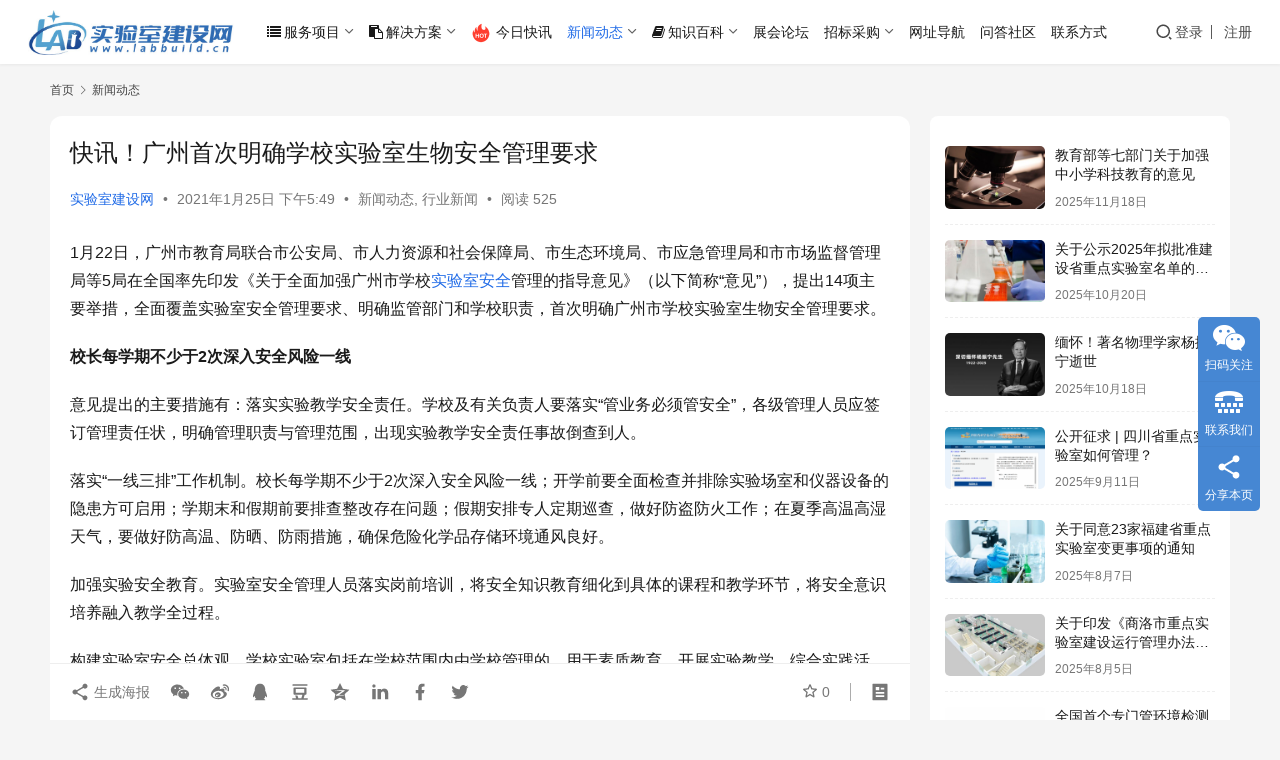

--- FILE ---
content_type: text/html; charset=UTF-8
request_url: http://www.labbuild.cn/773.html
body_size: 17068
content:
<!DOCTYPE html>
<html lang="zh-Hans">
<head>
    <meta charset="UTF-8">
    <meta http-equiv="X-UA-Compatible" content="IE=edge,chrome=1">
    <meta name="renderer" content="webkit">
    <meta name="viewport" content="width=device-width,initial-scale=1,maximum-scale=5">
    <title>快讯！广州首次明确学校实验室生物安全管理要求_实验室建设网</title>
    	<style>img:is([sizes="auto" i], [sizes^="auto," i]) { contain-intrinsic-size: 3000px 1500px }</style>
	<meta name="keywords" content="实验室生物安全,实验室安全,广州实验室">
<meta name="description" content="1月22日，广州市教育局联合市公安局、市人力资源和社会保障局、市生态环境局、市应急管理局和市市场监督管理局等5局在全国率先印发《关于全面加强广州市学校实验室安全管理的指导意见》（以下简称“意见”），提出14项主要举措，全面覆盖实验室安全管理要求、明确监管部门和学校职责，首次明确广州市学校实验室生物安全管理要求。 校长每…">
<meta property="og:type" content="article">
<meta property="og:url" content="http://www.labbuild.cn/773.html">
<meta property="og:site_name" content="实验室建设网">
<meta property="og:title" content="快讯！广州首次明确学校实验室生物安全管理要求">
<meta property="og:description" content="1月22日，广州市教育局联合市公安局、市人力资源和社会保障局、市生态环境局、市应急管理局和市市场监督管理局等5局在全国率先印发《关于全面加强广州市学校实验室安全管理的指导意见》（以下简称“意见”），提出14项主要举措，全面覆盖实验室安全管理要求、明确监管部门和学校职责，首次明确广州市学校实验室生物安全管理要求。 校长每…">
<link rel="canonical" href="http://www.labbuild.cn/773.html">
<meta name="applicable-device" content="pc,mobile">
<meta http-equiv="Cache-Control" content="no-transform">
<link rel="shortcut icon" href="http://www.labbuild.cn/wp-content/uploads/2022/02/icon-wz.png">
<link rel='stylesheet' id='stylesheet-css' href='//www.labbuild.cn/wp-content/uploads/wpcom/style.6.21.1.1765447571.css?ver=6.21.1' type='text/css' media='all' />
<link rel='stylesheet' id='font-awesome-css' href='http://www.labbuild.cn/wp-content/themes/justnews/themer/assets/css/font-awesome.css?ver=6.21.1' type='text/css' media='all' />
<link rel='stylesheet' id='wp-block-library-css' href='http://www.labbuild.cn/wp-includes/css/dist/block-library/style.min.css?ver=6.8.3' type='text/css' media='all' />
<style id='classic-theme-styles-inline-css' type='text/css'>
/*! This file is auto-generated */
.wp-block-button__link{color:#fff;background-color:#32373c;border-radius:9999px;box-shadow:none;text-decoration:none;padding:calc(.667em + 2px) calc(1.333em + 2px);font-size:1.125em}.wp-block-file__button{background:#32373c;color:#fff;text-decoration:none}
</style>
<style id='global-styles-inline-css' type='text/css'>
:root{--wp--preset--aspect-ratio--square: 1;--wp--preset--aspect-ratio--4-3: 4/3;--wp--preset--aspect-ratio--3-4: 3/4;--wp--preset--aspect-ratio--3-2: 3/2;--wp--preset--aspect-ratio--2-3: 2/3;--wp--preset--aspect-ratio--16-9: 16/9;--wp--preset--aspect-ratio--9-16: 9/16;--wp--preset--color--black: #000000;--wp--preset--color--cyan-bluish-gray: #abb8c3;--wp--preset--color--white: #ffffff;--wp--preset--color--pale-pink: #f78da7;--wp--preset--color--vivid-red: #cf2e2e;--wp--preset--color--luminous-vivid-orange: #ff6900;--wp--preset--color--luminous-vivid-amber: #fcb900;--wp--preset--color--light-green-cyan: #7bdcb5;--wp--preset--color--vivid-green-cyan: #00d084;--wp--preset--color--pale-cyan-blue: #8ed1fc;--wp--preset--color--vivid-cyan-blue: #0693e3;--wp--preset--color--vivid-purple: #9b51e0;--wp--preset--gradient--vivid-cyan-blue-to-vivid-purple: linear-gradient(135deg,rgba(6,147,227,1) 0%,rgb(155,81,224) 100%);--wp--preset--gradient--light-green-cyan-to-vivid-green-cyan: linear-gradient(135deg,rgb(122,220,180) 0%,rgb(0,208,130) 100%);--wp--preset--gradient--luminous-vivid-amber-to-luminous-vivid-orange: linear-gradient(135deg,rgba(252,185,0,1) 0%,rgba(255,105,0,1) 100%);--wp--preset--gradient--luminous-vivid-orange-to-vivid-red: linear-gradient(135deg,rgba(255,105,0,1) 0%,rgb(207,46,46) 100%);--wp--preset--gradient--very-light-gray-to-cyan-bluish-gray: linear-gradient(135deg,rgb(238,238,238) 0%,rgb(169,184,195) 100%);--wp--preset--gradient--cool-to-warm-spectrum: linear-gradient(135deg,rgb(74,234,220) 0%,rgb(151,120,209) 20%,rgb(207,42,186) 40%,rgb(238,44,130) 60%,rgb(251,105,98) 80%,rgb(254,248,76) 100%);--wp--preset--gradient--blush-light-purple: linear-gradient(135deg,rgb(255,206,236) 0%,rgb(152,150,240) 100%);--wp--preset--gradient--blush-bordeaux: linear-gradient(135deg,rgb(254,205,165) 0%,rgb(254,45,45) 50%,rgb(107,0,62) 100%);--wp--preset--gradient--luminous-dusk: linear-gradient(135deg,rgb(255,203,112) 0%,rgb(199,81,192) 50%,rgb(65,88,208) 100%);--wp--preset--gradient--pale-ocean: linear-gradient(135deg,rgb(255,245,203) 0%,rgb(182,227,212) 50%,rgb(51,167,181) 100%);--wp--preset--gradient--electric-grass: linear-gradient(135deg,rgb(202,248,128) 0%,rgb(113,206,126) 100%);--wp--preset--gradient--midnight: linear-gradient(135deg,rgb(2,3,129) 0%,rgb(40,116,252) 100%);--wp--preset--font-size--small: 13px;--wp--preset--font-size--medium: 20px;--wp--preset--font-size--large: 36px;--wp--preset--font-size--x-large: 42px;--wp--preset--spacing--20: 0.44rem;--wp--preset--spacing--30: 0.67rem;--wp--preset--spacing--40: 1rem;--wp--preset--spacing--50: 1.5rem;--wp--preset--spacing--60: 2.25rem;--wp--preset--spacing--70: 3.38rem;--wp--preset--spacing--80: 5.06rem;--wp--preset--shadow--natural: 6px 6px 9px rgba(0, 0, 0, 0.2);--wp--preset--shadow--deep: 12px 12px 50px rgba(0, 0, 0, 0.4);--wp--preset--shadow--sharp: 6px 6px 0px rgba(0, 0, 0, 0.2);--wp--preset--shadow--outlined: 6px 6px 0px -3px rgba(255, 255, 255, 1), 6px 6px rgba(0, 0, 0, 1);--wp--preset--shadow--crisp: 6px 6px 0px rgba(0, 0, 0, 1);}:where(.is-layout-flex){gap: 0.5em;}:where(.is-layout-grid){gap: 0.5em;}body .is-layout-flex{display: flex;}.is-layout-flex{flex-wrap: wrap;align-items: center;}.is-layout-flex > :is(*, div){margin: 0;}body .is-layout-grid{display: grid;}.is-layout-grid > :is(*, div){margin: 0;}:where(.wp-block-columns.is-layout-flex){gap: 2em;}:where(.wp-block-columns.is-layout-grid){gap: 2em;}:where(.wp-block-post-template.is-layout-flex){gap: 1.25em;}:where(.wp-block-post-template.is-layout-grid){gap: 1.25em;}.has-black-color{color: var(--wp--preset--color--black) !important;}.has-cyan-bluish-gray-color{color: var(--wp--preset--color--cyan-bluish-gray) !important;}.has-white-color{color: var(--wp--preset--color--white) !important;}.has-pale-pink-color{color: var(--wp--preset--color--pale-pink) !important;}.has-vivid-red-color{color: var(--wp--preset--color--vivid-red) !important;}.has-luminous-vivid-orange-color{color: var(--wp--preset--color--luminous-vivid-orange) !important;}.has-luminous-vivid-amber-color{color: var(--wp--preset--color--luminous-vivid-amber) !important;}.has-light-green-cyan-color{color: var(--wp--preset--color--light-green-cyan) !important;}.has-vivid-green-cyan-color{color: var(--wp--preset--color--vivid-green-cyan) !important;}.has-pale-cyan-blue-color{color: var(--wp--preset--color--pale-cyan-blue) !important;}.has-vivid-cyan-blue-color{color: var(--wp--preset--color--vivid-cyan-blue) !important;}.has-vivid-purple-color{color: var(--wp--preset--color--vivid-purple) !important;}.has-black-background-color{background-color: var(--wp--preset--color--black) !important;}.has-cyan-bluish-gray-background-color{background-color: var(--wp--preset--color--cyan-bluish-gray) !important;}.has-white-background-color{background-color: var(--wp--preset--color--white) !important;}.has-pale-pink-background-color{background-color: var(--wp--preset--color--pale-pink) !important;}.has-vivid-red-background-color{background-color: var(--wp--preset--color--vivid-red) !important;}.has-luminous-vivid-orange-background-color{background-color: var(--wp--preset--color--luminous-vivid-orange) !important;}.has-luminous-vivid-amber-background-color{background-color: var(--wp--preset--color--luminous-vivid-amber) !important;}.has-light-green-cyan-background-color{background-color: var(--wp--preset--color--light-green-cyan) !important;}.has-vivid-green-cyan-background-color{background-color: var(--wp--preset--color--vivid-green-cyan) !important;}.has-pale-cyan-blue-background-color{background-color: var(--wp--preset--color--pale-cyan-blue) !important;}.has-vivid-cyan-blue-background-color{background-color: var(--wp--preset--color--vivid-cyan-blue) !important;}.has-vivid-purple-background-color{background-color: var(--wp--preset--color--vivid-purple) !important;}.has-black-border-color{border-color: var(--wp--preset--color--black) !important;}.has-cyan-bluish-gray-border-color{border-color: var(--wp--preset--color--cyan-bluish-gray) !important;}.has-white-border-color{border-color: var(--wp--preset--color--white) !important;}.has-pale-pink-border-color{border-color: var(--wp--preset--color--pale-pink) !important;}.has-vivid-red-border-color{border-color: var(--wp--preset--color--vivid-red) !important;}.has-luminous-vivid-orange-border-color{border-color: var(--wp--preset--color--luminous-vivid-orange) !important;}.has-luminous-vivid-amber-border-color{border-color: var(--wp--preset--color--luminous-vivid-amber) !important;}.has-light-green-cyan-border-color{border-color: var(--wp--preset--color--light-green-cyan) !important;}.has-vivid-green-cyan-border-color{border-color: var(--wp--preset--color--vivid-green-cyan) !important;}.has-pale-cyan-blue-border-color{border-color: var(--wp--preset--color--pale-cyan-blue) !important;}.has-vivid-cyan-blue-border-color{border-color: var(--wp--preset--color--vivid-cyan-blue) !important;}.has-vivid-purple-border-color{border-color: var(--wp--preset--color--vivid-purple) !important;}.has-vivid-cyan-blue-to-vivid-purple-gradient-background{background: var(--wp--preset--gradient--vivid-cyan-blue-to-vivid-purple) !important;}.has-light-green-cyan-to-vivid-green-cyan-gradient-background{background: var(--wp--preset--gradient--light-green-cyan-to-vivid-green-cyan) !important;}.has-luminous-vivid-amber-to-luminous-vivid-orange-gradient-background{background: var(--wp--preset--gradient--luminous-vivid-amber-to-luminous-vivid-orange) !important;}.has-luminous-vivid-orange-to-vivid-red-gradient-background{background: var(--wp--preset--gradient--luminous-vivid-orange-to-vivid-red) !important;}.has-very-light-gray-to-cyan-bluish-gray-gradient-background{background: var(--wp--preset--gradient--very-light-gray-to-cyan-bluish-gray) !important;}.has-cool-to-warm-spectrum-gradient-background{background: var(--wp--preset--gradient--cool-to-warm-spectrum) !important;}.has-blush-light-purple-gradient-background{background: var(--wp--preset--gradient--blush-light-purple) !important;}.has-blush-bordeaux-gradient-background{background: var(--wp--preset--gradient--blush-bordeaux) !important;}.has-luminous-dusk-gradient-background{background: var(--wp--preset--gradient--luminous-dusk) !important;}.has-pale-ocean-gradient-background{background: var(--wp--preset--gradient--pale-ocean) !important;}.has-electric-grass-gradient-background{background: var(--wp--preset--gradient--electric-grass) !important;}.has-midnight-gradient-background{background: var(--wp--preset--gradient--midnight) !important;}.has-small-font-size{font-size: var(--wp--preset--font-size--small) !important;}.has-medium-font-size{font-size: var(--wp--preset--font-size--medium) !important;}.has-large-font-size{font-size: var(--wp--preset--font-size--large) !important;}.has-x-large-font-size{font-size: var(--wp--preset--font-size--x-large) !important;}
:where(.wp-block-post-template.is-layout-flex){gap: 1.25em;}:where(.wp-block-post-template.is-layout-grid){gap: 1.25em;}
:where(.wp-block-columns.is-layout-flex){gap: 2em;}:where(.wp-block-columns.is-layout-grid){gap: 2em;}
:root :where(.wp-block-pullquote){font-size: 1.5em;line-height: 1.6;}
</style>
<link rel='stylesheet' id='wpcom-member-css' href='http://www.labbuild.cn/wp-content/plugins/wpcom-member/css/style.css?ver=1.7.12' type='text/css' media='all' />
<link rel='stylesheet' id='wpcom-member-pro-css' href='http://www.labbuild.cn/wp-content/plugins/wpcom-member-pro/css/style.css?ver=2.1.4' type='text/css' media='all' />
<link rel='stylesheet' id='QAPress-css' href='http://www.labbuild.cn/wp-content/plugins/qapress/css/style.css?ver=4.11.0' type='text/css' media='all' />
<style id='QAPress-inline-css' type='text/css'>
:root{--qa-color: #1471CA;--qa-hover: #0D62B3;}
</style>
<script type="text/javascript" src="http://www.labbuild.cn/wp-includes/js/jquery/jquery.min.js?ver=3.7.1" id="jquery-core-js"></script>
<script type="text/javascript" src="http://www.labbuild.cn/wp-includes/js/jquery/jquery-migrate.min.js?ver=3.4.1" id="jquery-migrate-js"></script>
<link rel="EditURI" type="application/rsd+xml" title="RSD" href="http://www.labbuild.cn/xmlrpc.php?rsd" />
<script>
(function(){
var el = document.createElement("script");
el.src = "https://lf1-cdn-tos.bytegoofy.com/goofy/ttzz/push.js?ad9cc60b501bede594e61fc9e21da7a19eb775dcf2198a679a2a83fde1725f6530632485602430134f60bc55ca391050b680e2741bf7233a8f1da9902314a3fa";
el.id = "ttzz";
var s = document.getElementsByTagName("script")[0];
s.parentNode.insertBefore(el, s);
})(window)
</script>
<meta name="msvalidate.01" content="CAFB4C4AE6EBEC22A1971B28C3E83AE6" />
<link rel="icon" href="http://www.labbuild.cn/wp-content/uploads/2022/02/icon-wz.png" sizes="32x32" />
<link rel="icon" href="http://www.labbuild.cn/wp-content/uploads/2022/02/icon-wz.png" sizes="192x192" />
<link rel="apple-touch-icon" href="http://www.labbuild.cn/wp-content/uploads/2022/02/icon-wz.png" />
<meta name="msapplication-TileImage" content="http://www.labbuild.cn/wp-content/uploads/2022/02/icon-wz.png" />
    <!--[if lte IE 11]><script src="http://www.labbuild.cn/wp-content/themes/justnews/js/update.js"></script><![endif]-->
</head>
<body class="wp-singular post-template-default single single-post postid-773 single-format-standard wp-theme-justnews lang-cn el-boxed header-fixed">
<header class="header header-fluid">
    <div class="container">
        <div class="navbar-header">
            <button type="button" class="navbar-toggle collapsed" data-toggle="collapse" data-target=".navbar-collapse" aria-label="menu">
                <span class="icon-bar icon-bar-1"></span>
                <span class="icon-bar icon-bar-2"></span>
                <span class="icon-bar icon-bar-3"></span>
            </button>
                        <div class="logo">
                <a href="http://www.labbuild.cn/" rel="home">
                    <img src="http://www.labbuild.cn/wp-content/uploads/2022/02/wz-logo.jpg" alt="实验室建设网">
                </a>
            </div>
        </div>
        <div class="collapse navbar-collapse mobile-style-0">
            <nav class="primary-menu"><ul id="menu-justnews-zy-menu" class="nav navbar-nav wpcom-adv-menu"><li class="menu-item menu-item-style menu-item-style-3 menu-item-has-image dropdown"><a href="http://www.labbuild.cn/fuwu" class="dropdown-toggle"><i class="wpcom-icon fa fa-list menu-item-icon"></i>服务项目</a>
<ul class="dropdown-menu menu-item-wrap menu-item-col-5">
	<li class="menu-item menu-item-object-post menu-item-has-image"><a href="http://www.labbuild.cn/804.html"><img class="j-lazy menu-item-image" src="http://www.labbuild.cn/wp-content/themes/justnews/themer/assets/images/lazy.png" data-original="//www.labbuild.cn/wp-content/uploads/2021/05/2021052507575635.jpg" alt="实验室整体建设规划">实验室整体建设规划</a></li>
	<li class="menu-item menu-item-object-post menu-item-has-image"><a href="http://www.labbuild.cn/809.html"><img class="j-lazy menu-item-image" src="http://www.labbuild.cn/wp-content/themes/justnews/themer/assets/images/lazy.png" data-original="//www.labbuild.cn/wp-content/uploads/2021/05/2021052507552018.jpg" alt="实验室系统设计规划">实验室系统设计规划</a></li>
	<li class="menu-item menu-item-object-post menu-item-has-image"><a href="http://www.labbuild.cn/820.html"><img class="j-lazy menu-item-image" src="http://www.labbuild.cn/wp-content/themes/justnews/themer/assets/images/lazy.png" data-original="http://www.labbuild.cn/wp-content/uploads/2021/05/2021052507581857.jpg" alt="实验室装饰装修施工">实验室装饰装修施工</a></li>
	<li class="menu-item menu-item-object-post menu-item-has-image"><a href="http://www.labbuild.cn/844.html"><img class="j-lazy menu-item-image" src="http://www.labbuild.cn/wp-content/themes/justnews/themer/assets/images/lazy.png" data-original="http://www.labbuild.cn/wp-content/uploads/2021/05/2021052507584690.jpg" alt="实验室净化工程施工">实验室净化工程施工</a></li>
	<li class="menu-item menu-item-object-post menu-item-has-image"><a href="http://www.labbuild.cn/950.html"><img class="j-lazy menu-item-image" src="http://www.labbuild.cn/wp-content/themes/justnews/themer/assets/images/lazy.png" data-original="http://www.labbuild.cn/wp-content/uploads/2021/05/2021052507590967.jpg" alt="实验室PCR核酸建设施工">实验室PCR核酸建设施工</a></li>
	<li class="menu-item menu-item-object-post menu-item-has-image"><a href="http://www.labbuild.cn/825.html"><img class="j-lazy menu-item-image" src="http://www.labbuild.cn/wp-content/themes/justnews/themer/assets/images/lazy.png" data-original="http://www.labbuild.cn/wp-content/uploads/2021/05/2021052507593858.jpg" alt="实验室通风系统施工">实验室通风系统施工</a></li>
	<li class="menu-item menu-item-object-post menu-item-has-image"><a href="http://www.labbuild.cn/854.html"><img class="j-lazy menu-item-image" src="http://www.labbuild.cn/wp-content/themes/justnews/themer/assets/images/lazy.png" data-original="http://www.labbuild.cn/wp-content/uploads/2021/05/2021052507595354.jpg" alt="实验室气路系统施工">实验室气路系统施工</a></li>
	<li class="menu-item menu-item-object-post menu-item-has-image"><a href="http://www.labbuild.cn/850.html"><img class="j-lazy menu-item-image" src="http://www.labbuild.cn/wp-content/themes/justnews/themer/assets/images/lazy.png" data-original="http://www.labbuild.cn/wp-content/uploads/2021/05/2021052508001060.jpg" alt="实验室仪器设备搬迁">实验室仪器设备搬迁</a></li>
	<li class="menu-item menu-item-object-post menu-item-has-image"><a href="http://www.labbuild.cn/892.html"><img class="j-lazy menu-item-image" src="http://www.labbuild.cn/wp-content/themes/justnews/themer/assets/images/lazy.png" data-original="http://www.labbuild.cn/wp-content/uploads/2021/05/2021052508003536.jpg" alt="实验室医疗机构建设">实验室医疗机构建设</a></li>
	<li class="menu-item menu-item-object-post menu-item-has-image"><a href="http://www.labbuild.cn/963.html"><img class="j-lazy menu-item-image" src="http://www.labbuild.cn/wp-content/themes/justnews/themer/assets/images/lazy.png" data-original="http://www.labbuild.cn/wp-content/uploads/2021/05/2021052508005999.jpg" alt="实验室司法鉴定中心建设">实验室司法鉴定中心建设</a></li>
	<li class="menu-item menu-item-object-post menu-item-has-image"><a href="http://www.labbuild.cn/888.html"><img class="j-lazy menu-item-image" src="http://www.labbuild.cn/wp-content/themes/justnews/themer/assets/images/lazy.png" data-original="http://www.labbuild.cn/wp-content/uploads/2021/05/2021052508012366.jpg" alt="实验室供电系统施工">实验室供电系统施工</a></li>
	<li class="menu-item menu-item-object-post menu-item-has-image"><a href="http://www.labbuild.cn/883.html"><img class="j-lazy menu-item-image" src="http://www.labbuild.cn/wp-content/themes/justnews/themer/assets/images/lazy.png" data-original="http://www.labbuild.cn/wp-content/uploads/2021/05/2021052508015853.jpg" alt="实验室项目验收管理">实验室项目验收管理</a></li>
	<li class="menu-item menu-item-object-post menu-item-has-image"><a href="http://www.labbuild.cn/873.html"><img class="j-lazy menu-item-image" src="http://www.labbuild.cn/wp-content/themes/justnews/themer/assets/images/lazy.png" data-original="http://www.labbuild.cn/wp-content/uploads/2021/05/2021052508021845.jpg" alt="实验室家具设备定制">实验室家具设备定制</a></li>
	<li class="menu-item menu-item-object-post menu-item-has-image"><a href="http://www.labbuild.cn/877.html"><img class="j-lazy menu-item-image" src="http://www.labbuild.cn/wp-content/themes/justnews/themer/assets/images/lazy.png" data-original="http://www.labbuild.cn/wp-content/uploads/2021/05/2021052508023834.jpg" alt="实验室给排水系统施工">实验室给排水系统施工</a></li>
	<li class="menu-item menu-item-object-post menu-item-has-image"><a href="http://www.labbuild.cn/960.html"><img class="j-lazy menu-item-image" src="http://www.labbuild.cn/wp-content/themes/justnews/themer/assets/images/lazy.png" data-original="http://www.labbuild.cn/wp-content/uploads/2021/05/2021052508031356.jpg" alt="实验室农产品CATL室建设">实验室农产品CATL室建设</a></li>
</ul>
</li>
<li class="menu-item menu-item-style menu-item-style-3 menu-item-has-image dropdown"><a href="http://www.labbuild.cn/fangan" class="dropdown-toggle"><i class="wpcom-icon fa fa-clipboard menu-item-icon"></i>解决方案</a>
<ul class="dropdown-menu menu-item-wrap menu-item-col-5">
	<li class="menu-item menu-item-object-post menu-item-has-image"><a href="http://www.labbuild.cn/751.html"><img class="j-lazy menu-item-image" src="http://www.labbuild.cn/wp-content/themes/justnews/themer/assets/images/lazy.png" data-original="http://www.labbuild.cn/wp-content/uploads/2021/10/2021102809101323.jpg" alt="环境监测实验室建设">环境监测实验室建设</a></li>
	<li class="menu-item menu-item-object-post menu-item-has-image"><a href="http://www.labbuild.cn/2178.html"><img class="j-lazy menu-item-image" src="http://www.labbuild.cn/wp-content/themes/justnews/themer/assets/images/lazy.png" data-original="http://www.labbuild.cn/wp-content/uploads/2021/10/2021102809091325.jpg" alt="医学检测实验室建设">医学检测实验室建设</a></li>
	<li class="menu-item menu-item-object-post menu-item-has-image"><a href="http://www.labbuild.cn/2176.html"><img class="j-lazy menu-item-image" src="http://www.labbuild.cn/wp-content/themes/justnews/themer/assets/images/lazy.png" data-original="http://www.labbuild.cn/wp-content/uploads/2021/10/2021102809085744.jpg" alt="生物制药实验室建设">生物制药实验室建设</a></li>
	<li class="menu-item menu-item-object-post menu-item-has-image"><a href="http://www.labbuild.cn/1956.html"><img class="j-lazy menu-item-image" src="http://www.labbuild.cn/wp-content/themes/justnews/themer/assets/images/lazy.png" data-original="http://www.labbuild.cn/wp-content/uploads/2021/10/2021102809095252.jpg" alt="食品检测实验室建设">食品检测实验室建设</a></li>
	<li class="menu-item menu-item-object-post menu-item-has-image"><a href="http://www.labbuild.cn/2115.html"><img class="j-lazy menu-item-image" src="http://www.labbuild.cn/wp-content/themes/justnews/themer/assets/images/lazy.png" data-original="http://www.labbuild.cn/wp-content/uploads/2021/10/2021102809093211.jpg" alt="干细胞制备实验室建设">干细胞制备实验室建设</a></li>
	<li class="menu-item menu-item-object-post menu-item-has-image"><a href="http://www.labbuild.cn/2170.html"><img class="j-lazy menu-item-image" src="http://www.labbuild.cn/wp-content/themes/justnews/themer/assets/images/lazy.png" data-original="http://www.labbuild.cn/wp-content/uploads/2021/10/2021102809342328.jpg" alt="计量校准实验室建设">计量校准实验室建设</a></li>
	<li class="menu-item menu-item-object-post menu-item-has-image"><a href="http://www.labbuild.cn/2086.html"><img class="j-lazy menu-item-image" src="http://www.labbuild.cn/wp-content/themes/justnews/themer/assets/images/lazy.png" data-original="http://www.labbuild.cn/wp-content/uploads/2021/10/2021102809345666.jpg" alt="恒温恒湿实验室建设">恒温恒湿实验室建设</a></li>
	<li class="menu-item menu-item-object-post menu-item-has-image"><a href="http://www.labbuild.cn/2112.html"><img class="j-lazy menu-item-image" src="http://www.labbuild.cn/wp-content/themes/justnews/themer/assets/images/lazy.png" data-original="http://www.labbuild.cn/wp-content/uploads/2021/10/2021102809351678.jpg" alt="石油化工实验室建设">石油化工实验室建设</a></li>
	<li class="menu-item menu-item-object-post menu-item-has-image"><a href="http://www.labbuild.cn/2002.html"><img class="j-lazy menu-item-image" src="http://www.labbuild.cn/wp-content/themes/justnews/themer/assets/images/lazy.png" data-original="http://www.labbuild.cn/wp-content/uploads/2021/10/2021102809355370.jpg" alt="汽车行业实验室建设">汽车行业实验室建设</a></li>
	<li class="menu-item menu-item-object-post menu-item-has-image"><a href="http://www.labbuild.cn/2163.html"><img class="j-lazy menu-item-image" src="http://www.labbuild.cn/wp-content/themes/justnews/themer/assets/images/lazy.png" data-original="http://www.labbuild.cn/wp-content/uploads/2021/10/2021102809361438.jpg" alt="化妆品检测实验室建设">化妆品检测实验室建设</a></li>
	<li class="menu-item menu-item-object-post menu-item-has-image"><a href="http://www.labbuild.cn/2180.html"><img class="j-lazy menu-item-image" src="http://www.labbuild.cn/wp-content/themes/justnews/themer/assets/images/lazy.png" data-original="http://www.labbuild.cn/wp-content/uploads/2021/10/2021102809363391.jpg" alt="轻工产品实验室建设">轻工产品实验室建设</a></li>
	<li class="menu-item menu-item-object-post menu-item-has-image"><a href="http://www.labbuild.cn/1984.html"><img class="j-lazy menu-item-image" src="http://www.labbuild.cn/wp-content/themes/justnews/themer/assets/images/lazy.png" data-original="http://www.labbuild.cn/wp-content/uploads/2021/10/2021102809365383.jpg" alt="建筑材料实验室建设">建筑材料实验室建设</a></li>
	<li class="menu-item menu-item-object-post menu-item-has-image"><a href="http://www.labbuild.cn/2016.html"><img class="j-lazy menu-item-image" src="http://www.labbuild.cn/wp-content/themes/justnews/themer/assets/images/lazy.png" data-original="http://www.labbuild.cn/wp-content/uploads/2021/10/2021102809371756.jpg" alt="金属检测实验室建设">金属检测实验室建设</a></li>
	<li class="menu-item menu-item-object-post menu-item-has-image"><a href="http://www.labbuild.cn/1996.html"><img class="j-lazy menu-item-image" src="http://www.labbuild.cn/wp-content/themes/justnews/themer/assets/images/lazy.png" data-original="http://www.labbuild.cn/wp-content/uploads/2021/10/2021102809373885.png" alt="电子电气实验室建设">电子电气实验室建设</a></li>
	<li class="menu-item menu-item-object-post menu-item-has-image"><a href="http://www.labbuild.cn/1980.html"><img class="j-lazy menu-item-image" src="http://www.labbuild.cn/wp-content/themes/justnews/themer/assets/images/lazy.png" data-original="http://www.labbuild.cn/wp-content/uploads/2021/10/2021102809380567.jpg" alt="纺织品检测实验室建设">纺织品检测实验室建设</a></li>
</ul>
</li>
<li class="menu-item menu-item-has-image"><a href="http://www.labbuild.cn/kuaixun"><img class="j-lazy menu-item-image" src="http://www.labbuild.cn/wp-content/themes/justnews/themer/assets/images/lazy.png" data-original="//www.labbuild.cn/wp-content/uploads/2024/07/hot.jpg" alt="今日快讯">今日快讯</a></li>
<li class="menu-item current-post-ancestor current-post-parent active dropdown"><a href="http://www.labbuild.cn/news" class="dropdown-toggle">新闻动态</a>
<ul class="dropdown-menu menu-item-wrap menu-item-col-2">
	<li class="menu-item current-post-ancestor current-post-parent active"><a href="http://www.labbuild.cn/news/hyxw">行业新闻</a></li>
	<li class="menu-item"><a href="http://www.labbuild.cn/news/zcfg">政策法规</a></li>
</ul>
</li>
<li class="menu-item menu-item-has-image dropdown"><a href="http://www.labbuild.cn/baike" class="dropdown-toggle"><i class="wpcom-icon fa fa-book menu-item-icon"></i>知识百科</a>
<ul class="dropdown-menu menu-item-wrap menu-item-col-3">
	<li class="menu-item"><a href="http://www.labbuild.cn/baike/zxzs">装修知识</a></li>
	<li class="menu-item"><a href="http://www.labbuild.cn/baike/jjzs">家具知识</a></li>
	<li class="menu-item"><a href="http://www.labbuild.cn/baike/hyzs">行业知识</a></li>
</ul>
</li>
<li class="menu-item"><a href="http://www.labbuild.cn/zhlt">展会论坛</a></li>
<li class="menu-item dropdown"><a href="http://www.labbuild.cn/zbcg" class="dropdown-toggle">招标采购</a>
<ul class="dropdown-menu menu-item-wrap menu-item-col-2">
	<li class="menu-item"><a href="http://www.labbuild.cn/zbcg/zbxx">招标信息</a></li>
	<li class="menu-item"><a href="http://www.labbuild.cn/zbcg/zbgs">中标公示</a></li>
</ul>
</li>
<li class="menu-item"><a href="http://www.labbuild.cn/wzdh">网址导航</a></li>
<li class="menu-item"><a href="http://www.labbuild.cn/wd">问答社区</a></li>
<li class="menu-item"><a href="http://www.labbuild.cn/lxfs">联系方式</a></li>
</ul></nav>            <div class="navbar-action">
                <div class="navbar-search-icon j-navbar-search"><i class="wpcom-icon wi"><svg aria-hidden="true"><use xlink:href="#wi-search"></use></svg></i></div><form class="navbar-search" action="http://www.labbuild.cn/" method="get" role="search"><div class="navbar-search-inner"><i class="wpcom-icon wi navbar-search-close"><svg aria-hidden="true"><use xlink:href="#wi-close"></use></svg></i><input type="text" name="s" class="navbar-search-input" autocomplete="off" maxlength="100" placeholder="输入关键词搜索..." value=""><button class="navbar-search-btn" type="submit" aria-label="搜索"><i class="wpcom-icon wi"><svg aria-hidden="true"><use xlink:href="#wi-search"></use></svg></i></button></div></form>                    <div id="j-user-wrap">
                        <a class="login" href="http://www.labbuild.cn/login?modal-type=login">登录</a>
                        <a class="login register" href="http://www.labbuild.cn/register-2?modal-type=register">注册</a>
                    </div>
                                </div>
        </div>
    </div><!-- /.container -->
</header>

<div id="wrap">    <div class="wrap container">
        <ol class="breadcrumb" vocab="https://schema.org/" typeof="BreadcrumbList"><li class="home" property="itemListElement" typeof="ListItem"><a href="http://www.labbuild.cn" property="item" typeof="WebPage"><span property="name" class="hide">实验室建设网</span>首页</a><meta property="position" content="1"></li><li property="itemListElement" typeof="ListItem"><i class="wpcom-icon wi"><svg aria-hidden="true"><use xlink:href="#wi-arrow-right-3"></use></svg></i><a href="http://www.labbuild.cn/news" property="item" typeof="WebPage"><span property="name">新闻动态</span></a><meta property="position" content="2"></li></ol>        <main class="main">
                            <article id="post-773" class="post-773 post type-post status-publish format-standard hentry category-news category-hyxw tag-170 entry">
                    <div class="entry-main">
                                                                        <div class="entry-head">
                            <h1 class="entry-title">快讯！广州首次明确学校实验室生物安全管理要求</h1>
                            <div class="entry-info">
                                                                    <span class="vcard">
                                        <a class="nickname url fn j-user-card" data-user="1" href="http://www.labbuild.cn/user-2/labbuild">实验室建设网</a>
                                    </span>
                                    <span class="dot">•</span>
                                                                <time class="entry-date published" datetime="2021-01-25T17:49:02+08:00" pubdate>
                                    2021年1月25日 下午5:49                                </time>
                                <span class="dot">•</span>
                                <a href="http://www.labbuild.cn/news" rel="category tag">新闻动态</a>, <a href="http://www.labbuild.cn/news/hyxw" rel="category tag">行业新闻</a>                                                                        <span class="dot">•</span>
                                        <span>阅读 525</span>
                                                                </div>
                        </div>
                        
                                                <div class="entry-content">
                            <p>1月22日，广州市教育局联合市公安局、市人力资源和社会保障局、市生态环境局、市应急管理局和市市场监督管理局等5局在全国率先印发《关于全面加强广州市学校<span class="wpcom_tag_link"><a href="http://www.labbuild.cn/tag/%e5%ae%9e%e9%aa%8c%e5%ae%a4%e5%ae%89%e5%85%a8" title="实验室安全" target="_blank">实验室安全</a></span>管理的指导意见》（以下简称“意见”），提出14项主要举措，全面覆盖实验室安全管理要求、明确监管部门和学校职责，首次明确广州市学校实验室生物安全管理要求。</p>
<p><strong><span class="subtitle_format format-match">校长每学期不少于2次深入安全风险一线</span></strong></p>
<p>意见提出的主要措施有：落实实验教学安全责任。学校及有关负责人要落实“管业务必须管安全”，各级管理人员应签订管理责任状，明确管理职责与管理范围，出现实验教学安全责任事故倒查到人。</p>
<p>落实“一线三排”工作机制。校长每学期不少于2次深入安全风险一线；开学前要全面检查并排除实验场室和仪器设备的隐患方可启用；学期末和假期前要排查整改存在问题；假期安排专人定期巡查，做好防盗防火工作；在夏季高温高湿天气，要做好防高温、防晒、防雨措施，确保危险化学品存储环境通风良好。</p>
<p>加强实验安全教育。实验室安全管理人员落实岗前培训，将安全知识教育细化到具体的课程和教学环节，将安全意识培养融入教学全过程。</p>
<p>构建实验室安全总体观。学校实验室包括在学校范围内由学校管理的，用于素质教育、开展实验教学、综合实践活动、培养学生实践创新能力需要的专用教室和场地。实验室安全管理须全面覆盖危险化学品、消防、电气、激光、机械、特种设备和冷热设备、生物、放射等安全要素；全面覆盖实验设计、物资采购、储存、使用、运输、废弃物处置等环节。</p>
<p>强化危险化学品安全管理。学校要落实剧毒易制爆危险化学品和易制毒化学品的备案。针对危险化学品的剧毒、易燃、易爆、腐蚀、放射等危险特性做好防护，分类存储，严禁不相容的危险化学品混放。严格落实剧毒品和一类易制毒化学品“五双管理”，及时全面如实登记流向。</p>
<p><strong><span class="subtitle_format format-match">每学期至少一次实验室安全应急演练</span></strong></p>
<p>意见首次明确了广州市学校实验室生物安全管理要求，设立动物实验场所应取得主管部门颁发的实验动物使用许可证。应用实验动物进行医疗卫生、药品等科研、实验的，应当使用具有实验动物生产许可证的单位和个人生产的符合标准要求的实验动物，并且在具有实验动物使用许可证的场所内进行相关活动。新建、改建或者扩建一级、二级病原微生物实验室，应当向相关主管部门备案。实验室应加强全流程规范管理，防控人畜共患病。</p>
<p>此外，强化特种设备安全管理。使用特种设备的学校应当根据情况设置特种设备安全管理机构或者配备专职、兼职的安全管理人员。使用特种设备的学校应当办理特种设备使用登记、定期检验，存在严重事故隐患，无改造、维修价值，或者超过安全技术规范规定使用年限的特种设备应及时处置。</p>
<p>规范危险废物无害化处置。学校实验产生的危险废物严禁未经处理直接排放或非法倾倒。学校要做好有毒有害实验室危险废物、实验动物尸体和放射性废物的分类、登记管理和无害化处置。在校内暂存的危险废物应规范包装、粘贴标识，不得超过法律法规要求的期限。</p>
<p>提高应急处置水平。各学校编制、动态完善并根据情势变化适时修订不同风险类型的实验室应急预案。每学期组织应不少于一次实验室安全为主题的应急演练，第一时间有效应对和快速处置，提升风险防范能力。</p>
                                                        <div class="entry-copyright"><p>版权声明：本文由用户自发贡献，版权归原作者所有。本站仅提供信息存储空间服务，不承担相关法律责任。如发现违规内容请联系我们，投诉邮箱labbuild@163.com 转载请注明出处：<span>http://www.labbuild.cn/773.html</span></p></div>                        </div>

                        <div class="entry-tag"><a href="http://www.labbuild.cn/tag/%e5%ae%9e%e9%aa%8c%e5%ae%a4%e5%ae%89%e5%85%a8" rel="tag">实验室安全</a></div>
                        <div class="entry-action">
                            <div class="btn-zan" data-id="773"><i class="wpcom-icon wi"><svg aria-hidden="true"><use xlink:href="#wi-thumb-up-fill"></use></svg></i> 赞 <span class="entry-action-num">(0)</span></div>
                                                            <div class="btn-dashang">
                                    <i class="wpcom-icon wi"><svg aria-hidden="true"><use xlink:href="#wi-cny-circle-fill"></use></svg></i> 打赏                                    <span class="dashang-img">
                                                                                    <span>
                                                <img src="//www.labbuild.cn/wp-content/uploads/2023/07/qrcode_for_gh_063cb7fd84ae_34.jpg" alt="打赏不如关注，陪伴才是长情"/>
                                                    打赏不如关注，陪伴才是长情                                            </span>
                                                                                                                    </span>
                                </div>
                                                    </div>

                        <div class="entry-bar">
                            <div class="entry-bar-inner">
                                                                <div class="entry-bar-info entry-bar-info2">
                                    <div class="info-item meta">
                                                                                    <a class="meta-item j-heart" href="javascript:;" data-id="773"><i class="wpcom-icon wi"><svg aria-hidden="true"><use xlink:href="#wi-star"></use></svg></i> <span class="data">0</span></a>                                                                                                                    </div>
                                    <div class="info-item share">
                                                                                    <a class="meta-item mobile j-mobile-share" href="javascript:;" data-id="773" data-qrcode="http://www.labbuild.cn/773.html">
                                                <i class="wpcom-icon wi"><svg aria-hidden="true"><use xlink:href="#wi-share"></use></svg></i> 生成海报                                            </a>
                                                                                    <a class="meta-item wechat" data-share="wechat" target="_blank" rel="nofollow noopener noreferrer" href="#">
                                                <i class="wpcom-icon wi"><svg aria-hidden="true"><use xlink:href="#wi-wechat"></use></svg></i>                                            </a>
                                                                                    <a class="meta-item weibo" data-share="weibo" target="_blank" rel="nofollow noopener noreferrer" href="#">
                                                <i class="wpcom-icon wi"><svg aria-hidden="true"><use xlink:href="#wi-weibo"></use></svg></i>                                            </a>
                                                                                    <a class="meta-item qq" data-share="qq" target="_blank" rel="nofollow noopener noreferrer" href="#">
                                                <i class="wpcom-icon wi"><svg aria-hidden="true"><use xlink:href="#wi-qq"></use></svg></i>                                            </a>
                                                                                    <a class="meta-item douban" data-share="douban" target="_blank" rel="nofollow noopener noreferrer" href="#">
                                                <i class="wpcom-icon wi"><svg aria-hidden="true"><use xlink:href="#wi-douban"></use></svg></i>                                            </a>
                                                                                    <a class="meta-item qzone" data-share="qzone" target="_blank" rel="nofollow noopener noreferrer" href="#">
                                                <i class="wpcom-icon wi"><svg aria-hidden="true"><use xlink:href="#wi-qzone"></use></svg></i>                                            </a>
                                                                                    <a class="meta-item linkedin" data-share="linkedin" target="_blank" rel="nofollow noopener noreferrer" href="#">
                                                <i class="wpcom-icon wi"><svg aria-hidden="true"><use xlink:href="#wi-linkedin"></use></svg></i>                                            </a>
                                                                                    <a class="meta-item facebook" data-share="facebook" target="_blank" rel="nofollow noopener noreferrer" href="#">
                                                <i class="wpcom-icon wi"><svg aria-hidden="true"><use xlink:href="#wi-facebook"></use></svg></i>                                            </a>
                                                                                    <a class="meta-item twitter" data-share="twitter" target="_blank" rel="nofollow noopener noreferrer" href="#">
                                                <i class="wpcom-icon wi"><svg aria-hidden="true"><use xlink:href="#wi-twitter"></use></svg></i>                                            </a>
                                                                            </div>
                                    <div class="info-item act">
                                        <a href="javascript:;" id="j-reading"><i class="wpcom-icon wi"><svg aria-hidden="true"><use xlink:href="#wi-article"></use></svg></i></a>
                                    </div>
                                </div>
                            </div>
                        </div>
                    </div>
                    <div class="entry-author">
    <h3 class="entry-author-title">关于作者</h3>    <div class="entry-author-inner">
        <div class="entry-author-avatar">
            <a class="avatar j-user-card" href="http://www.labbuild.cn/user-2/labbuild" target="_blank" data-user="1"><img alt='实验室建设网的头像' src='//www.labbuild.cn/wp-content/uploads/member/avatars/238a0b923820dcc5.1646030506.jpg' class='avatar avatar-120 photo' height='120' width='120' /></a>
        </div>
        <div class="entry-author-content">
            <div class="entry-author-info">
                <h4 class="entry-author-name">
                    <a class="j-user-card" href="http://www.labbuild.cn/user-2/labbuild" target="_blank" data-user="1">实验室建设网</a>
                </h4>
                <div class="entry-author-action">
                    <button type="button" class="wpcom-btn btn-xs btn-follow j-follow btn-primary" data-user="1"><i class="wpcom-icon wi"><svg aria-hidden="true"><use xlink:href="#wi-add"></use></svg></i>关注</button><button type="button" class="wpcom-btn btn-primary btn-xs btn-message j-message" data-user="1"><i class="wpcom-icon wi"><svg aria-hidden="true"><use xlink:href="#wi-mail-fill"></use></svg></i>私信</button>                </div>
            </div>
                            <div class="entry-author-stats">            <div class="user-stats-item">
                <b>295</b>
                <span>文章</span>
            </div>
                    <div class="user-stats-item">
                <b>2</b>
                <span>问题</span>
            </div>
                    <div class="user-stats-item">
                <b>2</b>
                <span>回答</span>
            </div>
                    <div class="user-stats-item">
                <b>8</b>
                <span>粉丝</span>
            </div>
        </div>
                        <div class="entry-author-description">实验室建设网官方发布（微信公众号：云毅实验室建设网）您有任何实验室业务需求欢迎私信或者公众号留言咨询哦~</div>        </div>
    </div>
</div>                        <div class="entry-page">
                    <div class="entry-page-prev entry-page-nobg">
                <a href="http://www.labbuild.cn/771.html" title="香港理工大学研发出亚洲首个远距离遥控实验室" rel="prev">
                    <span>香港理工大学研发出亚洲首个远距离遥控实验室</span>
                </a>
                <div class="entry-page-info">
                    <span class="pull-left"><i class="wpcom-icon wi"><svg aria-hidden="true"><use xlink:href="#wi-arrow-left-double"></use></svg></i> 上一篇</span>
                    <span class="pull-right">2021年1月25日 下午5:45</span>
                </div>
            </div>
                            <div class="entry-page-next entry-page-nobg">
                <a href="http://www.labbuild.cn/791.html" title="北京中医药大学东方医院感染科用房及实验室建设项目电力增容工程施工采购项目招标公告" rel="next">
                    <span>北京中医药大学东方医院感染科用房及实验室建设项目电力增容工程施工采购项目招标公告</span>
                </a>
                <div class="entry-page-info">
                    <span class="pull-right">下一篇 <i class="wpcom-icon wi"><svg aria-hidden="true"><use xlink:href="#wi-arrow-right-double"></use></svg></i></span>
                    <span class="pull-left">2021年1月28日 上午10:32</span>
                </div>
            </div>
            </div>
                                                                <div class="entry-related-posts">
                            <h3 class="entry-related-title">相关推荐</h3><ul class="entry-related cols-3 post-loop post-loop-default"><li class="item">
        <div class="item-img">
        <a class="item-img-inner" href="http://www.labbuild.cn/6076.html" title="北京市举办实验室生物安全技能大赛" target="_blank" rel="bookmark">
            <img class="j-lazy" src="http://www.labbuild.cn/wp-content/themes/justnews/themer/assets/images/lazy.png" data-original="http://www.labbuild.cn/wp-content/uploads/2023/10/timg-5-480x300.jpg" width="480" height="300" alt="北京市举办实验室生物安全技能大赛">        </a>
                <a class="item-category" href="http://www.labbuild.cn/news/hyxw" target="_blank">行业新闻</a>
            </div>
        <div class="item-content">
                <h3 class="item-title">
            <a href="http://www.labbuild.cn/6076.html" target="_blank" rel="bookmark">
                                 北京市举办实验室生物安全技能大赛            </a>
        </h3>
        <div class="item-excerpt">
            <p>为贯彻落实国家卫生健康委关于加强实验室生物安全能力建设的部署，多措并举提高北京市实验室生物安全管理水平，持续提升实验人员专业素养及生物安全意识，由北京市卫生健康委员会主办、北京市医…</p>
        </div>
        <div class="item-meta">
                        <div class="item-meta-li author">
                                <a data-user="6" target="_blank" href="http://www.labbuild.cn/user-2/zhlab" class="avatar j-user-card">
                    <img alt='智慧实验室的头像' src='//www.labbuild.cn/wp-content/uploads/member/avatars/91c5a880faf6fb5e.1648005937.jpg' class='avatar avatar-60 photo' height='60' width='60' />                    <span>智慧实验室</span>
                </a>
            </div>
                                    <span class="item-meta-li date">2024年8月2日</span>
            <div class="item-meta-right">
                <span class="item-meta-li likes" title="点赞数"><i class="wpcom-icon wi"><svg aria-hidden="true"><use xlink:href="#wi-thumb-up"></use></svg></i>0</span><span class="item-meta-li views" title="阅读数"><i class="wpcom-icon wi"><svg aria-hidden="true"><use xlink:href="#wi-eye"></use></svg></i>132</span><span class="item-meta-li stars" title="收藏数"><i class="wpcom-icon wi"><svg aria-hidden="true"><use xlink:href="#wi-star"></use></svg></i>0</span>            </div>
        </div>
    </div>
</li>
<li class="item">
        <div class="item-img">
        <a class="item-img-inner" href="http://www.labbuild.cn/2239.html" title="校园安全无小事！高校实验室安全还要进一步加以重视" target="_blank" rel="bookmark">
            <img class="j-lazy" src="http://www.labbuild.cn/wp-content/themes/justnews/themer/assets/images/lazy.png" data-original="http://www.labbuild.cn/wp-content/uploads/2023/10/e08a4709438c4f7d72bf3379236fc801-480x300.jpg" width="480" height="300" alt="校园安全无小事！高校实验室安全还要进一步加以重视">        </a>
                <a class="item-category" href="http://www.labbuild.cn/news" target="_blank">新闻动态</a>
            </div>
        <div class="item-content">
                <h3 class="item-title">
            <a href="http://www.labbuild.cn/2239.html" target="_blank" rel="bookmark">
                                 校园安全无小事！高校实验室安全还要进一步加以重视            </a>
        </h3>
        <div class="item-excerpt">
            <p>近日，南京航空航天大学材料科学与技术学院材料实验室发生爆燃，引发火情导致11名人员受伤，其中2人经抢救无效死亡。事件发生后，媒体第一时间进行了报道，学校官微也发布了情况通报。校园安…</p>
        </div>
        <div class="item-meta">
                        <div class="item-meta-li author">
                                <a data-user="1" target="_blank" href="http://www.labbuild.cn/user-2/labbuild" class="avatar j-user-card">
                    <img alt='实验室建设网的头像' src='//www.labbuild.cn/wp-content/uploads/member/avatars/238a0b923820dcc5.1646030506.jpg' class='avatar avatar-60 photo' height='60' width='60' />                    <span>实验室建设网</span>
                </a>
            </div>
                                    <span class="item-meta-li date">2021年10月27日</span>
            <div class="item-meta-right">
                <span class="item-meta-li likes" title="点赞数"><i class="wpcom-icon wi"><svg aria-hidden="true"><use xlink:href="#wi-thumb-up"></use></svg></i>0</span><span class="item-meta-li views" title="阅读数"><i class="wpcom-icon wi"><svg aria-hidden="true"><use xlink:href="#wi-eye"></use></svg></i>123</span><span class="item-meta-li stars" title="收藏数"><i class="wpcom-icon wi"><svg aria-hidden="true"><use xlink:href="#wi-star"></use></svg></i>0</span>            </div>
        </div>
    </div>
</li>
<li class="item">
        <div class="item-img">
        <a class="item-img-inner" href="http://www.labbuild.cn/4935.html" title="多名学生患上罕见癌症，中山二院官方最新回应" target="_blank" rel="bookmark">
            <img width="480" height="300" src="http://www.labbuild.cn/wp-content/themes/justnews/themer/assets/images/lazy.png" class="attachment-default size-default wp-post-image j-lazy" alt="多名学生患上罕见癌症，中山二院官方最新回应" decoding="async" data-original="http://www.labbuild.cn/wp-content/uploads/2023/11/20231108162312-480x300.jpg" />        </a>
                <a class="item-category" href="http://www.labbuild.cn/baike/hyzs" target="_blank">行业知识</a>
            </div>
        <div class="item-content">
                <h3 class="item-title">
            <a href="http://www.labbuild.cn/4935.html" target="_blank" rel="bookmark">
                                 多名学生患上罕见癌症，中山二院官方最新回应            </a>
        </h3>
        <div class="item-excerpt">
            <p>近日，网传中山大学孙逸仙纪念医院（中山大学附属第二医院）乳腺外科团队六名学生集体患癌，引发广泛关注。11月8日凌晨2时许，该院就“中山二院乳腺外科团队疑受实验环境和试剂影响致多人患…</p>
        </div>
        <div class="item-meta">
                        <div class="item-meta-li author">
                                <a data-user="1" target="_blank" href="http://www.labbuild.cn/user-2/labbuild" class="avatar j-user-card">
                    <img alt='实验室建设网的头像' src='//www.labbuild.cn/wp-content/uploads/member/avatars/238a0b923820dcc5.1646030506.jpg' class='avatar avatar-60 photo' height='60' width='60' />                    <span>实验室建设网</span>
                </a>
            </div>
                                    <span class="item-meta-li date">2023年11月8日</span>
            <div class="item-meta-right">
                <span class="item-meta-li likes" title="点赞数"><i class="wpcom-icon wi"><svg aria-hidden="true"><use xlink:href="#wi-thumb-up"></use></svg></i>1</span><span class="item-meta-li views" title="阅读数"><i class="wpcom-icon wi"><svg aria-hidden="true"><use xlink:href="#wi-eye"></use></svg></i>314</span><span class="item-meta-li stars" title="收藏数"><i class="wpcom-icon wi"><svg aria-hidden="true"><use xlink:href="#wi-star"></use></svg></i>0</span>            </div>
        </div>
    </div>
</li>
<li class="item">
        <div class="item-img">
        <a class="item-img-inner" href="http://www.labbuild.cn/6638.html" title="高等学校实验室安全规范（责任、管理制度&#8230;&#8230;" target="_blank" rel="bookmark">
            <img class="j-lazy" src="http://www.labbuild.cn/wp-content/themes/justnews/themer/assets/images/lazy.png" data-original="http://www.labbuild.cn/wp-content/uploads/2023/10/sys-480x300.jpg" width="480" height="300" alt="高等学校实验室安全规范（责任、管理制度&#8230;&#8230;">        </a>
                <a class="item-category" href="http://www.labbuild.cn/news/zcfg" target="_blank">政策法规</a>
            </div>
        <div class="item-content">
                <h3 class="item-title">
            <a href="http://www.labbuild.cn/6638.html" target="_blank" rel="bookmark">
                                 高等学校实验室安全规范（责任、管理制度&#8230;&#8230;            </a>
        </h3>
        <div class="item-excerpt">
            <p>高等学校实验室安全规范 第一章 总则 第一条 为了进一步加强高校实验室安全工作，有效防范和 消除安全隐患，最大限度减少实验室安全事故，保障校园安全、 师生生命安全和学校财产安全，根…</p>
        </div>
        <div class="item-meta">
                        <div class="item-meta-li author">
                                <a data-user="69" target="_blank" href="http://www.labbuild.cn/user-2/rar4" class="avatar j-user-card">
                    <img alt='0611的头像' src='//www.labbuild.cn/wp-content/uploads/2021/05/lab.jpg' class='avatar avatar-60 photo' height='60' width='60' />                    <span>0611</span>
                </a>
            </div>
                                    <span class="item-meta-li date">2025年6月9日</span>
            <div class="item-meta-right">
                <span class="item-meta-li likes" title="点赞数"><i class="wpcom-icon wi"><svg aria-hidden="true"><use xlink:href="#wi-thumb-up"></use></svg></i>0</span><span class="item-meta-li views" title="阅读数"><i class="wpcom-icon wi"><svg aria-hidden="true"><use xlink:href="#wi-eye"></use></svg></i>694</span><span class="item-meta-li stars" title="收藏数"><i class="wpcom-icon wi"><svg aria-hidden="true"><use xlink:href="#wi-star"></use></svg></i>0</span>            </div>
        </div>
    </div>
</li>
<li class="item">
        <div class="item-img">
        <a class="item-img-inner" href="http://www.labbuild.cn/2850.html" title="普及：实验室安全注意事项（重要规定及安全防护）" target="_blank" rel="bookmark">
            <img width="480" height="300" src="http://www.labbuild.cn/wp-content/themes/justnews/themer/assets/images/lazy.png" class="attachment-default size-default wp-post-image j-lazy" alt="普及：实验室安全注意事项（重要规定及安全防护）" decoding="async" data-original="http://www.labbuild.cn/wp-content/uploads/2022/04/2022041508042151-480x300.png" />        </a>
                <a class="item-category" href="http://www.labbuild.cn/baike" target="_blank">知识百科</a>
            </div>
        <div class="item-content">
                <h3 class="item-title">
            <a href="http://www.labbuild.cn/2850.html" target="_blank" rel="bookmark">
                                 普及：实验室安全注意事项（重要规定及安全防护）            </a>
        </h3>
        <div class="item-excerpt">
            <p>一、重要规定： (一)穿著规定： 1. 进入实验室，必须按规定穿戴必要的工作服。 2. 进行危害物质、挥发性有机溶机、特定化学物质或其它环保署列管毒性化学物质等化学药品操作实验或研…</p>
        </div>
        <div class="item-meta">
                        <div class="item-meta-li author">
                                <a data-user="6" target="_blank" href="http://www.labbuild.cn/user-2/zhlab" class="avatar j-user-card">
                    <img alt='智慧实验室的头像' src='//www.labbuild.cn/wp-content/uploads/member/avatars/91c5a880faf6fb5e.1648005937.jpg' class='avatar avatar-60 photo' height='60' width='60' />                    <span>智慧实验室</span>
                </a>
            </div>
                                    <span class="item-meta-li date">2022年4月12日</span>
            <div class="item-meta-right">
                <span class="item-meta-li likes" title="点赞数"><i class="wpcom-icon wi"><svg aria-hidden="true"><use xlink:href="#wi-thumb-up"></use></svg></i>1</span><span class="item-meta-li views" title="阅读数"><i class="wpcom-icon wi"><svg aria-hidden="true"><use xlink:href="#wi-eye"></use></svg></i>490</span><span class="item-meta-li stars" title="收藏数"><i class="wpcom-icon wi"><svg aria-hidden="true"><use xlink:href="#wi-star"></use></svg></i>0</span>            </div>
        </div>
    </div>
</li>
<li class="item">
        <div class="item-img">
        <a class="item-img-inner" href="http://www.labbuild.cn/6446.html" title="掌握实验室安全规范，保障科研工作的基石" target="_blank" rel="bookmark">
            <img class="j-lazy" src="http://www.labbuild.cn/wp-content/themes/justnews/themer/assets/images/lazy.png" data-original="http://www.labbuild.cn/wp-content/uploads/2024/11/pexels-karolina-grabowska-6627667-480x300.jpg" width="480" height="300" alt="掌握实验室安全规范，保障科研工作的基石">        </a>
                <a class="item-category" href="http://www.labbuild.cn/baike" target="_blank">知识百科</a>
            </div>
        <div class="item-content">
                <h3 class="item-title">
            <a href="http://www.labbuild.cn/6446.html" target="_blank" rel="bookmark">
                                 掌握实验室安全规范，保障科研工作的基石            </a>
        </h3>
        <div class="item-excerpt">
            <p>在实验室这个充满探索与创新的场所，科研人员们日夜奋战，致力于追求知识和突破。然而，在关注实验数据和论文发表的同时，我们绝不能忽视一个至关重要的因素 —— 实验室安全。 对于实验室一…</p>
        </div>
        <div class="item-meta">
                        <div class="item-meta-li author">
                                <a data-user="69" target="_blank" href="http://www.labbuild.cn/user-2/rar4" class="avatar j-user-card">
                    <img alt='0611的头像' src='//www.labbuild.cn/wp-content/uploads/2021/05/lab.jpg' class='avatar avatar-60 photo' height='60' width='60' />                    <span>0611</span>
                </a>
            </div>
                                    <span class="item-meta-li date">2024年11月7日</span>
            <div class="item-meta-right">
                <span class="item-meta-li likes" title="点赞数"><i class="wpcom-icon wi"><svg aria-hidden="true"><use xlink:href="#wi-thumb-up"></use></svg></i>0</span><span class="item-meta-li views" title="阅读数"><i class="wpcom-icon wi"><svg aria-hidden="true"><use xlink:href="#wi-eye"></use></svg></i>319</span><span class="item-meta-li stars" title="收藏数"><i class="wpcom-icon wi"><svg aria-hidden="true"><use xlink:href="#wi-star"></use></svg></i>0</span>            </div>
        </div>
    </div>
</li>
</ul>                        </div>
                                    </article>
                    </main>
            <aside class="sidebar">
        <div class="widget widget_post_thumb">            <ul>
                                    <li class="item">
                                                    <div class="item-img">
                                <a class="item-img-inner" href="http://www.labbuild.cn/7045.html" title="教育部等七部门关于加强中小学科技教育的意见">
                                    <img class="j-lazy" src="http://www.labbuild.cn/wp-content/themes/justnews/themer/assets/images/lazy.png" data-original="http://www.labbuild.cn/wp-content/uploads/2023/11/pexels-pixabay-256262-480x300.jpg" width="480" height="300" alt="教育部等七部门关于加强中小学科技教育的意见">                                </a>
                            </div>
                                                <div class="item-content">
                            <p class="item-title"><a href="http://www.labbuild.cn/7045.html" title="教育部等七部门关于加强中小学科技教育的意见">教育部等七部门关于加强中小学科技教育的意见</a></p>
                            <p class="item-date">2025年11月18日</p>
                        </div>
                    </li>
                                    <li class="item">
                                                    <div class="item-img">
                                <a class="item-img-inner" href="http://www.labbuild.cn/7009.html" title="关于公示2025年拟批准建设省重点实验室名单的通知">
                                    <img class="j-lazy" src="http://www.labbuild.cn/wp-content/themes/justnews/themer/assets/images/lazy.png" data-original="http://www.labbuild.cn/wp-content/uploads/2023/11/pexels-martin-lopez-954583-480x300.jpg" width="480" height="300" alt="关于公示2025年拟批准建设省重点实验室名单的通知">                                </a>
                            </div>
                                                <div class="item-content">
                            <p class="item-title"><a href="http://www.labbuild.cn/7009.html" title="关于公示2025年拟批准建设省重点实验室名单的通知">关于公示2025年拟批准建设省重点实验室名单的通知</a></p>
                            <p class="item-date">2025年10月20日</p>
                        </div>
                    </li>
                                    <li class="item">
                                                    <div class="item-img">
                                <a class="item-img-inner" href="http://www.labbuild.cn/7000.html" title="缅怀！著名物理学家杨振宁逝世">
                                    <img class="j-lazy" src="http://www.labbuild.cn/wp-content/themes/justnews/themer/assets/images/lazy.png" data-original="http://www.labbuild.cn/wp-content/uploads/2025/10/2025101809025293-480x300.jpg" width="480" height="300" alt="缅怀！著名物理学家杨振宁逝世">                                </a>
                            </div>
                                                <div class="item-content">
                            <p class="item-title"><a href="http://www.labbuild.cn/7000.html" title="缅怀！著名物理学家杨振宁逝世">缅怀！著名物理学家杨振宁逝世</a></p>
                            <p class="item-date">2025年10月18日</p>
                        </div>
                    </li>
                                    <li class="item">
                                                    <div class="item-img">
                                <a class="item-img-inner" href="http://www.labbuild.cn/6959.html" title="公开征求 | 四川省重点实验室如何管理？">
                                    <img class="j-lazy" src="http://www.labbuild.cn/wp-content/themes/justnews/themer/assets/images/lazy.png" data-original="http://www.labbuild.cn/wp-content/uploads/2025/09/20250911-232827-480x300.png" width="480" height="300" alt="公开征求 | 四川省重点实验室如何管理？">                                </a>
                            </div>
                                                <div class="item-content">
                            <p class="item-title"><a href="http://www.labbuild.cn/6959.html" title="公开征求 | 四川省重点实验室如何管理？">公开征求 | 四川省重点实验室如何管理？</a></p>
                            <p class="item-date">2025年9月11日</p>
                        </div>
                    </li>
                                    <li class="item">
                                                    <div class="item-img">
                                <a class="item-img-inner" href="http://www.labbuild.cn/6914.html" title="关于同意23家福建省重点实验室变更事项的通知">
                                    <img class="j-lazy" src="http://www.labbuild.cn/wp-content/themes/justnews/themer/assets/images/lazy.png" data-original="http://www.labbuild.cn/wp-content/uploads/2023/11/pexels-chokniti-khongchum-2280571-480x300.jpg" width="480" height="300" alt="关于同意23家福建省重点实验室变更事项的通知">                                </a>
                            </div>
                                                <div class="item-content">
                            <p class="item-title"><a href="http://www.labbuild.cn/6914.html" title="关于同意23家福建省重点实验室变更事项的通知">关于同意23家福建省重点实验室变更事项的通知</a></p>
                            <p class="item-date">2025年8月7日</p>
                        </div>
                    </li>
                                    <li class="item">
                                                    <div class="item-img">
                                <a class="item-img-inner" href="http://www.labbuild.cn/6899.html" title="关于印发《商洛市重点实验室建设运行管理办法（试行）》的通知">
                                    <img class="j-lazy" src="http://www.labbuild.cn/wp-content/themes/justnews/themer/assets/images/lazy.png" data-original="http://www.labbuild.cn/wp-content/uploads/2023/10/sys-480x300.jpg" width="480" height="300" alt="关于印发《商洛市重点实验室建设运行管理办法（试行）》的通知">                                </a>
                            </div>
                                                <div class="item-content">
                            <p class="item-title"><a href="http://www.labbuild.cn/6899.html" title="关于印发《商洛市重点实验室建设运行管理办法（试行）》的通知">关于印发《商洛市重点实验室建设运行管理办法（试行）》的通知</a></p>
                            <p class="item-date">2025年8月5日</p>
                        </div>
                    </li>
                                    <li class="item">
                                                    <div class="item-img">
                                <a class="item-img-inner" href="http://www.labbuild.cn/6840.html" title="全国首个专门管环境检测实验室气瓶间的地方标准发布">
                                    <img class="j-lazy" src="http://www.labbuild.cn/wp-content/themes/justnews/themer/assets/images/lazy.png" data-original="http://www.labbuild.cn/wp-content/uploads/2025/07/20250722-163952-480x300.png" width="480" height="300" alt="全国首个专门管环境检测实验室气瓶间的地方标准发布">                                </a>
                            </div>
                                                <div class="item-content">
                            <p class="item-title"><a href="http://www.labbuild.cn/6840.html" title="全国首个专门管环境检测实验室气瓶间的地方标准发布">全国首个专门管环境检测实验室气瓶间的地方标准发布</a></p>
                            <p class="item-date">2025年7月22日</p>
                        </div>
                    </li>
                                    <li class="item">
                                                    <div class="item-img">
                                <a class="item-img-inner" href="http://www.labbuild.cn/6810.html" title="关于发布《2025年北京市重点实验室申报指南》的通知">
                                    <img class="j-lazy" src="http://www.labbuild.cn/wp-content/themes/justnews/themer/assets/images/lazy.png" data-original="http://www.labbuild.cn/wp-content/uploads/2023/11/pexels-pixabay-248152-480x300.jpg" width="480" height="300" alt="关于发布《2025年北京市重点实验室申报指南》的通知">                                </a>
                            </div>
                                                <div class="item-content">
                            <p class="item-title"><a href="http://www.labbuild.cn/6810.html" title="关于发布《2025年北京市重点实验室申报指南》的通知">关于发布《2025年北京市重点实验室申报指南》的通知</a></p>
                            <p class="item-date">2025年7月11日</p>
                        </div>
                    </li>
                                    <li class="item">
                                                    <div class="item-img">
                                <a class="item-img-inner" href="http://www.labbuild.cn/6789.html" title="附名单！2025年拟认定重庆市重点实验室名单的公示">
                                    <img class="j-lazy" src="http://www.labbuild.cn/wp-content/themes/justnews/themer/assets/images/lazy.png" data-original="http://www.labbuild.cn/wp-content/uploads/2025/07/20250707184701-480x300.jpg" width="480" height="300" alt="附名单！2025年拟认定重庆市重点实验室名单的公示">                                </a>
                            </div>
                                                <div class="item-content">
                            <p class="item-title"><a href="http://www.labbuild.cn/6789.html" title="附名单！2025年拟认定重庆市重点实验室名单的公示">附名单！2025年拟认定重庆市重点实验室名单的公示</a></p>
                            <p class="item-date">2025年7月7日</p>
                        </div>
                    </li>
                                    <li class="item">
                                                    <div class="item-img">
                                <a class="item-img-inner" href="http://www.labbuild.cn/6731.html" title="临近空间环境特性及效应全国重点实验室启动">
                                    <img class="j-lazy" src="http://www.labbuild.cn/wp-content/themes/justnews/themer/assets/images/lazy.png" data-original="http://www.labbuild.cn/wp-content/uploads/2023/10/timg-3-480x300.jpg" width="480" height="300" alt="临近空间环境特性及效应全国重点实验室启动">                                </a>
                            </div>
                                                <div class="item-content">
                            <p class="item-title"><a href="http://www.labbuild.cn/6731.html" title="临近空间环境特性及效应全国重点实验室启动">临近空间环境特性及效应全国重点实验室启动</a></p>
                            <p class="item-date">2025年6月18日</p>
                        </div>
                    </li>
                            </ul>
        </div><div class="widget widget_media_image"><h3 class="widget-title"><span>微信关注</span></h3><img width="344" height="344" src="http://www.labbuild.cn/wp-content/themes/justnews/themer/assets/images/lazy.png" class="image wp-image-4056  attachment-full size-full j-lazy" alt="快讯！广州首次明确学校实验室生物安全管理要求" style="max-width: 100%; height: auto;" title="微信关注" decoding="async" data-original="http://www.labbuild.cn/wp-content/uploads/2023/07/qrcode_for_gh_063cb7fd84ae_34.jpg" /></div>    </aside>
    </div>
</div>
<footer class="footer width-footer-bar">
    <div class="container">
        <div class="footer-col-wrap footer-with-logo-icon">
                        <div class="footer-col footer-col-logo">
                <img src="http://www.labbuild.cn/wp-content/uploads/2022/02/yejiao.png" alt="实验室建设网">
            </div>
                        <div class="footer-col footer-col-copy">
                <ul class="footer-nav hidden-xs"><li id="menu-item-3445" class="menu-item menu-item-3445"><a href="http://www.labbuild.cn/fwtk">服务条款</a></li>
<li id="menu-item-2678" class="menu-item menu-item-2678"><a href="http://www.labbuild.cn/jbts">举报投诉</a></li>
<li id="menu-item-2677" class="menu-item menu-item-2677"><a href="http://www.labbuild.cn/mzsm">免责声明</a></li>
<li id="menu-item-2680" class="menu-item menu-item-2680"><a href="http://www.labbuild.cn/bqsm">版权声明</a></li>
<li id="menu-item-2676" class="menu-item menu-item-2676"><a href="http://www.labbuild.cn/tgxz">投稿须知</a></li>
<li id="menu-item-6371" class="menu-item menu-item-6371"><a href="http://www.labbuild.cn/wzdh">网址导航</a></li>
<li id="menu-item-152" class="menu-item menu-item-152"><a href="http://www.labbuild.cn/contact">关于我们</a></li>
</ul>                <div class="copyright">
                    <p>致力实验室设计规划 | 实验室装修改造 | 实验室通风系统 | 实验室净化工程 | 实验室家具定制 | 实验室工程建设服务！</p>
<p>Copyright © 实验室建设网 版权所有 <a href="https://beian.miit.gov.cn/">蜀ICP备2021022113号</a> <a href="http://www.labbuild.cn/sitemap.xml">网站地图</a> 技术支持：<a href="http://www.cdyycm.com/">云毅同创</a></p>
                </div>
            </div>
                        <div class="footer-col footer-col-sns">
                <div class="footer-sns">
                                                <a class="sns-wx" href="javascript:;" aria-label="icon">
                                <i class="wpcom-icon fa fa-wechat sns-icon"></i>                                <span style="background-image:url('http://www.labbuild.cn/wp-content/uploads/2023/07/qrcode_for_gh_063cb7fd84ae_34.jpg');"></span>                            </a>
                                                    <a href="https://weibo.com/u/5333716296" aria-label="icon">
                                <i class="wpcom-icon fa fa-weibo sns-icon"></i>                                                            </a>
                                        </div>
            </div>
                    </div>
    </div>
</footer>
            <div class="action action-style-1 action-color-1 action-pos-0" style="bottom:20%;">
                                                <div class="action-item">
                                    <i class="wpcom-icon fa fa-wechat action-item-icon"></i>                                    <span>扫码关注</span>                                    <div class="action-item-inner action-item-type-2">
                                        <p style="text-align: center;"><strong><span style="font-size: 16px;">扫码关注微信</span></strong><br />
<span style="color: #808080;">关注我们获取最新资讯</span></p>
<p style="text-align: center;"><img src="http://www.labbuild.cn/wp-content/uploads/2023/07/qrcode_for_gh_063cb7fd84ae_34.jpg" alt="qrcode_for_gh_063cb7fd84ae_34" width="150" height="344" /></p>
<p style="text-align: center;">云毅实验室建设网</p>
                                    </div>
                                </div>
                                                                                    <div class="action-item">
                                    <i class="wpcom-icon fa fa-tty action-item-icon"></i>                                    <span>联系我们</span>                                    <div class="action-item-inner action-item-type-2">
                                        <h3 style="text-align: center;"><strong><span style="font-size: 18px; color: #ffff00;">联系我们</span></strong></h3>
<p style="text-align: center;"><span style="font-size: 16px;"><strong>18328377380</strong></span></p>
<p style="text-align: center;"><span style="font-size: 12px;">邮箱：labbuild@163.com</span></p>
                                    </div>
                                </div>
                                                                                        <div class="action-item j-share">
                        <i class="wpcom-icon wi action-item-icon"><svg aria-hidden="true"><use xlink:href="#wi-share"></use></svg></i>                        <span>分享本页</span>                    </div>
                                    <div class="action-item gotop j-top">
                        <i class="wpcom-icon wi action-item-icon"><svg aria-hidden="true"><use xlink:href="#wi-arrow-up-2"></use></svg></i>                        <span>返回顶部</span>                    </div>
                            </div>
                    <div class="footer-bar">
                                    <div class="fb-item">
                                                    <a href="http://www.labbuild.cn/">
                                <i class="wpcom-icon fa fa-home fb-item-icon"></i>                                <span>首页</span>
                            </a>
                                            </div>
                                    <div class="fb-item">
                                                    <a href="http://www.labbuild.cn/fuwu">
                                <i class="wpcom-icon fa fa-cogs fb-item-icon"></i>                                <span>工程服务</span>
                            </a>
                                            </div>
                                    <div class="fb-item">
                                                    <a href="https://mbd.baidu.com/ma/s/nfyGB9HH">
                                <i class="wpcom-icon fa fa-comments-o fb-item-icon"></i>                                <span>智能问答</span>
                            </a>
                                            </div>
                                    <div class="fb-item">
                                                    <a href="tel:18328377380">
                                <i class="wpcom-icon fa fa-whatsapp fb-item-icon"></i>                                <span>业务咨询</span>
                            </a>
                                            </div>
                            </div>
        <script type="speculationrules">
{"prefetch":[{"source":"document","where":{"and":[{"href_matches":"\/*"},{"not":{"href_matches":["\/wp-*.php","\/wp-admin\/*","\/wp-content\/uploads\/*","\/wp-content\/*","\/wp-content\/plugins\/*","\/wp-content\/themes\/justnews\/*","\/*\\?(.+)"]}},{"not":{"selector_matches":"a[rel~=\"nofollow\"]"}},{"not":{"selector_matches":".no-prefetch, .no-prefetch a"}}]},"eagerness":"conservative"}]}
</script>
<script type="text/javascript" id="main-js-extra">
/* <![CDATA[ */
var _wpcom_js = {"webp":"","ajaxurl":"http:\/\/www.labbuild.cn\/wp-admin\/admin-ajax.php","theme_url":"http:\/\/www.labbuild.cn\/wp-content\/themes\/justnews","slide_speed":"5000","is_admin":"0","lang":"zh_CN","js_lang":{"share_to":"\u5206\u4eab\u5230:","copy_done":"\u590d\u5236\u6210\u529f\uff01","copy_fail":"\u6d4f\u89c8\u5668\u6682\u4e0d\u652f\u6301\u62f7\u8d1d\u529f\u80fd","confirm":"\u786e\u5b9a","qrcode":"\u4e8c\u7ef4\u7801","page_loaded":"\u5df2\u7ecf\u5230\u5e95\u4e86","no_content":"\u6682\u65e0\u5185\u5bb9","load_failed":"\u52a0\u8f7d\u5931\u8d25\uff0c\u8bf7\u7a0d\u540e\u518d\u8bd5\uff01","expand_more":"\u9605\u8bfb\u5269\u4f59 %s"},"share":"1","share_items":{"weibo":{"title":"\u5fae\u535a","icon":"weibo"},"wechat":{"title":"\u5fae\u4fe1","icon":"wechat"},"qq":{"title":"QQ\u597d\u53cb","icon":"qq"},"qzone":{"title":"QQ\u7a7a\u95f4","icon":"qzone"},"douban":{"name":"douban","title":"\u8c46\u74e3","icon":"douban"},"mail":{"title":"\u90ae\u4ef6","icon":"mail-fill"},"linkedin":{"title":"LinkedIn","icon":"linkedin"},"facebook":{"title":"Facebook","icon":"facebook"},"twitter":{"title":"Twitter","icon":"twitter"},"line":{"title":"LINE","icon":"line"},"x":{"title":"X","icon":"twitter-x"},"tumblr":{"title":"Tumblr","icon":"tumblr"},"whatsapp":{"title":"WhatsApp","icon":"whatsapp"},"pinterest":{"title":"Pinterest","icon":"pinterest"}},"lightbox":"1","post_id":"773","user_card_height":"356","poster":{"notice":"\u8bf7\u300c\u70b9\u51fb\u4e0b\u8f7d\u300d\u6216\u300c\u957f\u6309\u4fdd\u5b58\u56fe\u7247\u300d\u540e\u5206\u4eab\u7ed9\u66f4\u591a\u597d\u53cb","generating":"\u6b63\u5728\u751f\u6210\u6d77\u62a5\u56fe\u7247...","failed":"\u6d77\u62a5\u56fe\u7247\u751f\u6210\u5931\u8d25"},"video_height":"482","fixed_sidebar":"1","dark_style":"0","font_url":"\/\/www.labbuild.cn\/wp-content\/uploads\/wpcom\/fonts.f5a8b036905c9579.css","follow_btn":"<i class=\"wpcom-icon wi\"><svg aria-hidden=\"true\"><use xlink:href=\"#wi-add\"><\/use><\/svg><\/i>\u5173\u6ce8","followed_btn":"\u5df2\u5173\u6ce8","user_card":"1"};
/* ]]> */
</script>
<script type="text/javascript" src="http://www.labbuild.cn/wp-content/themes/justnews/js/main.js?ver=6.21.1" id="main-js"></script>
<script type="text/javascript" src="http://www.labbuild.cn/wp-content/themes/justnews/themer/assets/js/icons-2.8.9.js?ver=2.8.9" id="wpcom-icons-js"></script>
<script type="text/javascript" id="wpcom-member-js-extra">
/* <![CDATA[ */
var _wpmx_js = {"ajaxurl":"http:\/\/www.labbuild.cn\/wp-admin\/admin-ajax.php","plugin_url":"http:\/\/www.labbuild.cn\/wp-content\/plugins\/wpcom-member\/","max_upload_size":"104857600","post_id":"773","wechat_follow":"1","js_lang":{"login_desc":"\u60a8\u8fd8\u672a\u767b\u5f55\uff0c\u8bf7\u767b\u5f55\u540e\u518d\u8fdb\u884c\u76f8\u5173\u64cd\u4f5c\uff01","login_title":"\u8bf7\u767b\u5f55","login_btn":"\u767b\u5f55","reg_btn":"\u6ce8\u518c"},"login_url":"http:\/\/www.labbuild.cn\/login?modal-type=login","register_url":"http:\/\/www.labbuild.cn\/register-2?modal-type=register","_Captcha":{"title":"\u5b89\u5168\u9a8c\u8bc1","barText":"\u62d6\u52a8\u6ed1\u5757\u5b8c\u6210\u62fc\u56fe","loadingText":"\u62fc\u56fe\u52a0\u8f7d\u4e2d...","failedText":"\u8bf7\u518d\u8bd5\u4e00\u6b21"},"captcha_label":"\u70b9\u51fb\u8fdb\u884c\u4eba\u673a\u9a8c\u8bc1","captcha_verified":"\u9a8c\u8bc1\u6210\u529f","errors":{"require":"\u4e0d\u80fd\u4e3a\u7a7a","email":"\u8bf7\u8f93\u5165\u6b63\u786e\u7684\u7535\u5b50\u90ae\u7bb1","pls_enter":"\u8bf7\u8f93\u5165","password":"\u5bc6\u7801\u5fc5\u987b\u4e3a6~32\u4e2a\u5b57\u7b26","passcheck":"\u4e24\u6b21\u5bc6\u7801\u8f93\u5165\u4e0d\u4e00\u81f4","phone":"\u8bf7\u8f93\u5165\u6b63\u786e\u7684\u624b\u673a\u53f7\u7801","terms":"\u8bf7\u9605\u8bfb\u5e76\u540c\u610f\u6761\u6b3e","sms_code":"\u9a8c\u8bc1\u7801\u9519\u8bef","captcha_verify":"\u8bf7\u70b9\u51fb\u6309\u94ae\u8fdb\u884c\u9a8c\u8bc1","captcha_fail":"\u4eba\u673a\u9a8c\u8bc1\u5931\u8d25\uff0c\u8bf7\u91cd\u8bd5","nonce":"\u968f\u673a\u6570\u6821\u9a8c\u5931\u8d25","req_error":"\u8bf7\u6c42\u5931\u8d25"},"hidden_content":"1"};
/* ]]> */
</script>
<script type="text/javascript" src="http://www.labbuild.cn/wp-content/plugins/wpcom-member/js/index.js?ver=1.7.12" id="wpcom-member-js"></script>
<script type="text/javascript" src="http://www.labbuild.cn/wp-content/plugins/wpcom-member-pro/js/index.js?ver=2.1.4" id="wpcom-member-pro-js"></script>
<script type="text/javascript" id="QAPress-js-js-extra">
/* <![CDATA[ */
var QAPress_js = {"ajaxurl":"http:\/\/www.labbuild.cn\/wp-admin\/admin-ajax.php","ajaxloading":"http:\/\/www.labbuild.cn\/wp-content\/plugins\/qapress\/images\/loading.gif","max_upload_size":"209715.2","compress_img_size":"480","lang":{"delete":"\u5220\u9664","nocomment":"\u6682\u65e0\u56de\u590d","nocomment2":"\u6682\u65e0\u8bc4\u8bba","addcomment":"\u6211\u6765\u56de\u590d","submit":"\u53d1\u5e03","loading":"\u6b63\u5728\u52a0\u8f7d...","error1":"\u53c2\u6570\u9519\u8bef\uff0c\u8bf7\u91cd\u8bd5","error2":"\u8bf7\u6c42\u5931\u8d25\uff0c\u8bf7\u7a0d\u540e\u518d\u8bd5\uff01","confirm":"\u5220\u9664\u64cd\u4f5c\u65e0\u6cd5\u6062\u590d\uff0c\u5e76\u5c06\u540c\u65f6\u5220\u9664\u5f53\u524d\u56de\u590d\u7684\u8bc4\u8bba\u4fe1\u606f\uff0c\u60a8\u786e\u5b9a\u8981\u5220\u9664\u5417\uff1f","confirm2":"\u5220\u9664\u64cd\u4f5c\u65e0\u6cd5\u6062\u590d\uff0c\u60a8\u786e\u5b9a\u8981\u5220\u9664\u5417\uff1f","confirm3":"\u5220\u9664\u64cd\u4f5c\u65e0\u6cd5\u6062\u590d\uff0c\u5e76\u5c06\u540c\u65f6\u5220\u9664\u5f53\u524d\u95ee\u9898\u7684\u56de\u590d\u8bc4\u8bba\u4fe1\u606f\uff0c\u60a8\u786e\u5b9a\u8981\u5220\u9664\u5417\uff1f","deleting":"\u6b63\u5728\u5220\u9664...","success":"\u64cd\u4f5c\u6210\u529f\uff01","denied":"\u65e0\u64cd\u4f5c\u6743\u9650\uff01","error3":"\u64cd\u4f5c\u5f02\u5e38\uff0c\u8bf7\u7a0d\u540e\u518d\u8bd5\uff01","empty":"\u5185\u5bb9\u4e0d\u80fd\u4e3a\u7a7a","submitting":"\u6b63\u5728\u63d0\u4ea4...","success2":"\u63d0\u4ea4\u6210\u529f\uff01","ncomment":"0\u6761\u8bc4\u8bba","login":"\u62b1\u6b49\uff0c\u60a8\u9700\u8981\u767b\u5f55\u624d\u80fd\u8fdb\u884c\u56de\u590d","error4":"\u63d0\u4ea4\u5931\u8d25\uff0c\u8bf7\u7a0d\u540e\u518d\u8bd5\uff01","need_title":"\u8bf7\u8f93\u5165\u6807\u9898","need_cat":"\u8bf7\u9009\u62e9\u5206\u7c7b","need_content":"\u8bf7\u8f93\u5165\u5185\u5bb9","success3":"\u66f4\u65b0\u6210\u529f\uff01","success4":"\u53d1\u5e03\u6210\u529f\uff01","need_all":"\u6807\u9898\u3001\u5206\u7c7b\u548c\u5185\u5bb9\u4e0d\u80fd\u4e3a\u7a7a","length":"\u5185\u5bb9\u957f\u5ea6\u4e0d\u80fd\u5c11\u4e8e10\u4e2a\u5b57\u7b26","load_done":"\u56de\u590d\u5df2\u7ecf\u5168\u90e8\u52a0\u8f7d","load_fail":"\u52a0\u8f7d\u5931\u8d25\uff0c\u8bf7\u7a0d\u540e\u518d\u8bd5\uff01","load_more":"\u70b9\u51fb\u52a0\u8f7d\u66f4\u591a","approve":"\u786e\u5b9a\u8981\u5c06\u5f53\u524d\u95ee\u9898\u8bbe\u7f6e\u4e3a\u5ba1\u6838\u901a\u8fc7\u5417\uff1f","end":"\u5df2\u7ecf\u5230\u5e95\u4e86","upload_fail":"\u56fe\u7247\u4e0a\u4f20\u51fa\u9519\uff0c\u8bf7\u7a0d\u540e\u518d\u8bd5\uff01","file_types":"\u4ec5\u652f\u6301\u4e0a\u4f20jpg\u3001png\u3001gif\u683c\u5f0f\u7684\u56fe\u7247\u6587\u4ef6","file_size":"\u56fe\u7247\u5927\u5c0f\u4e0d\u80fd\u8d85\u8fc70.2M","uploading":"\u6b63\u5728\u4e0a\u4f20...","upload":"\u63d2\u5165\u56fe\u7247"}};
/* ]]> */
</script>
<script type="text/javascript" src="http://www.labbuild.cn/wp-content/plugins/qapress/js/qa.js?ver=4.11.0" id="QAPress-js-js"></script>
<script type="text/javascript" src="http://www.labbuild.cn/wp-content/themes/justnews/js/wp-embed.js?ver=6.21.1" id="wp-embed-js"></script>
<script>
var _hmt = _hmt || [];
(function() {
  var hm = document.createElement("script");
  hm.src = "https://hm.baidu.com/hm.js?c235ed1c45f73a445be8861eac0f3394";
  var s = document.getElementsByTagName("script")[0]; 
  s.parentNode.insertBefore(hm, s);
})();
</script>
    <script type="application/ld+json">
        {
            "@context": "https://schema.org",
            "@type": "Article",
            "@id": "http://www.labbuild.cn/773.html",
            "url": "http://www.labbuild.cn/773.html",
            "headline": "快讯！广州首次明确学校实验室生物安全管理要求",
             "description": "1月22日，广州市教育局联合市公安局、市人力资源和社会保障局、市生态环境局、市应急管理局和市市场监督管理局等5局在全国率先印发《关于全面加强广州市学校实验室安全管理的指导意见》（以…",
            "datePublished": "2021-01-25T17:49:02+08:00",
            "dateModified": "2022-04-29T15:48:17+08:00",
            "author": {"@type":"Person","name":"实验室建设网","url":"http://www.labbuild.cn/user-2/labbuild","image":"//www.labbuild.cn/wp-content/uploads/member/avatars/238a0b923820dcc5.1646030506.jpg"}        }
    </script>
</body>
</html>